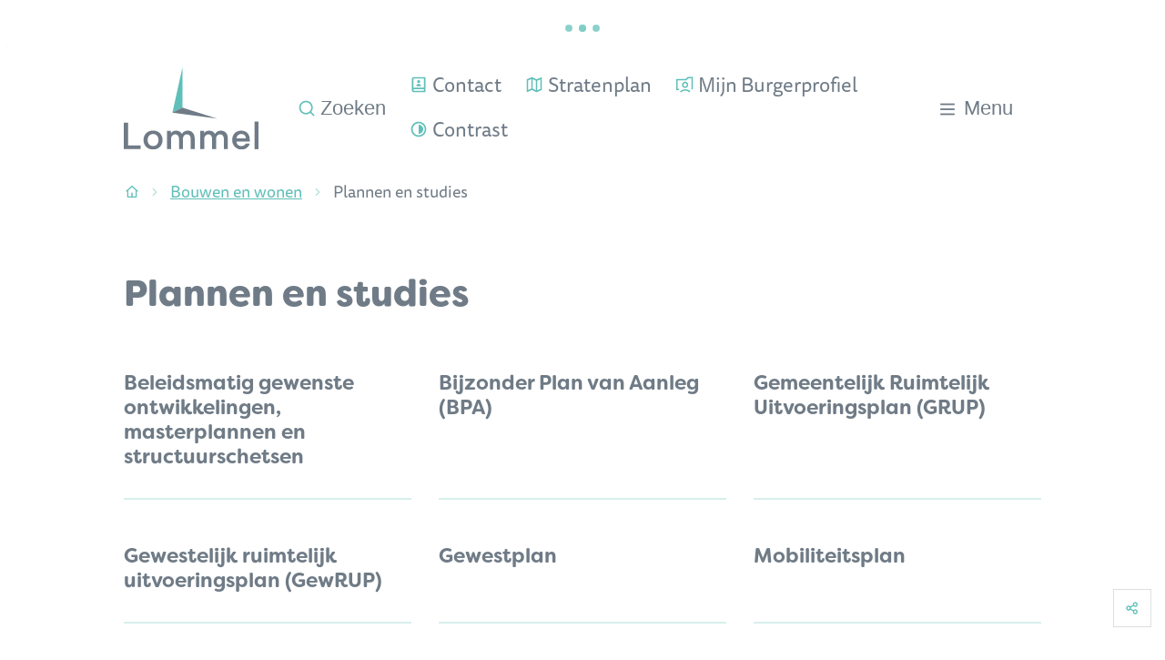

--- FILE ---
content_type: text/html; charset=utf-8
request_url: https://www.lommel.be/plannen-en-studies
body_size: 42378
content:
<!DOCTYPE html><html lang=nl-BE><head><meta charset=utf-8><meta name=HandheldFriendly content=True><meta name=MobileOptimized content=320><meta name=viewport content="width=device-width, initial-scale=1.0"><meta name=theme-color content=#5FBFB9><meta name=description content=""><meta property=og:description content=""><meta property=og:site_name content="Stad Lommel"><meta property=og:title content="Plannen en studies"><meta property=og:url content=https://www.lommel.be/plannen-en-studies><meta property=og:type content=website><meta name=image property=og:image content=https://www.lommel.be/global/images/lommel/lommelweb/skin/logo-og.png><meta property=og:image:url content=https://www.lommel.be/global/images/lommel/lommelweb/skin/logo-og.png><meta name=twitter:card content=summary><meta property=twitter:title content="Plannen en studies"><meta property=twitter:description content=""><meta name=generator content="Icordis CMS by LCP nv (https://www.lcp.be)"><title>Plannen en studies - Stad Lommel</title><link rel=preconnect href=https://fonts.icordis.be><link rel=icon type=image/png href=/global/images/lommel/lommelweb/skin/favicon-96x96.png><link rel=icon type=image/svg+xml href=/global/images/lommel/lommelweb/skin/favicon.svg><link rel="shortcut icon" href=/global/images/lommel/lommelweb/skin/favicon.ico><link rel=apple-touch-icon sizes=180x180 href=/global/images/lommel/lommelweb/skin/apple-touch-icon.png><link type=application/rss+xml rel=alternate title="Nieuws RSS" href=/rss/nieuws.rss><link type=application/rss+xml rel=alternate title="Activiteiten RSS" href=/rss/activiteiten.rss><link rel=canonical href=https://www.lommel.be/plannen-en-studies><link rel=manifest href=/site.webmanifest><link rel="stylesheet preload prefetch" as=style href=https://fonts.icordis.be/fonts/ff-tisa-sans-web-pro-700-normal-700-italic-400-italic-400-normal_filson-soft-700-normal-700-italic-800-normal-800-italic.css type=text/css media=screen crossorigin><link rel="stylesheet preload" as=style id=skin-stylesheet type=text/css media=screen href=/css/dist/skin-lommelweb.css data-sw=/css/dist/skin-lommelweb-contrast.css data-css=contrastskin><link rel=stylesheet href=/global/css/layout/core/print.css media=print><link rel="stylesheet preload" as=style href=/style-dynamic.css media=screen><link rel=stylesheet href=/css/layout/modules/content-blocks.css media=screen><link rel=stylesheet href=/global/css/layout/modules/burgerprofiel.css media=screen><script src=https://prod.widgets.burgerprofiel.vlaanderen.be/api/v1/node_modules/@govflanders/vl-widget-polyfill/dist/index.js></script><script src=https://prod.widgets.burgerprofiel.vlaanderen.be/api/v1/node_modules/@govflanders/vl-widget-client/dist/index.js></script><script src=https://prod.widgets.burgerprofiel.vlaanderen.be/api/v1/node_modules/@govflanders/vl-widget-client/dist/index.js></script><template id=burgerprofiel-settings-template>{ "apiURl": "https://prod.widgets.burgerprofiel.vlaanderen.be/api/v1/widget/744a6c16-09f3-4a40-bfa2-d92f3b0e5744", "profileLinkSelector": "#my-profile-link2", "isAuthenticated": false, "integratedLogin": false, "isLoggedInWithACM": false }</template><script src=/global/js/burgerprofiel.js></script></head><body id=body class=portal-0 data-menu=hamburger data-readspeaker=false><div class=widget-vlw-placeholder id=global-header-placeholder aria-hidden=true><div class=lcp-loader><svg viewBox="0 0 120 30" xmlns=http://www.w3.org/2000/svg style=fill:var(--color-primary,#000)><circle cx=15 cy=15 r=15><animate attributeName=r from=15 to=15 begin=0s dur=0.8s values=15;9;15 calcMode=linear repeatCount=indefinite /><animate attributeName=fill-opacity from=1 to=1 begin=0s dur=0.8s values=1;.5;1 calcMode=linear repeatCount=indefinite /></circle><circle cx=60 cy=15 r=9 fill-opacity=0.3><animate attributeName=r from=9 to=9 begin=0s dur=0.8s values=9;15;9 calcMode=linear repeatCount=indefinite /><animate attributeName=fill-opacity from=0.5 to=0.5 begin=0s dur=0.8s values=.5;1;.5 calcMode=linear repeatCount=indefinite /></circle><circle cx=105 cy=15 r=15><animate attributeName=r from=15 to=15 begin=0s dur=0.8s values=15;9;15 calcMode=linear repeatCount=indefinite /><animate attributeName=fill-opacity from=1 to=1 begin=0s dur=0.8s values=1;.5;1 calcMode=linear repeatCount=indefinite /></circle></svg></div></div><div id=skip-content class=skip><div class=container-fluid><a href=#content-main data-scrollto=skip rel=nofollow> <span>Naar inhoud</span> </a></div></div><noscript><div class=alertbox-warning>Javascript is niet ingeschakeld. We hebben gedetecteerd dat javascript is uitgeschakeld in deze browser. Schakel javascript in of schakel over naar een ondersteunde browser om door te gaan.</div></noscript><header class="header has-hamburger"><div class="header-main header__main" data-menu-position=under><div class=container-fluid><div class=header__container-wrapper><div class="header-brand header__brand"><a href="/" class=brand data-tooltip="Terug naar startpagina"> <span class="brand-txt brand__txt">Stad Lommel</span> <img src=/global/images/lommel/lommelweb/skin/logo.svg alt="" class="logo-img brand__logo"> </a></div><div class="header-right header__right"><div class=header__right-wrapper><div class="header-search header__search" data-scrolltop-suggestionsearch=False><div class=search__overlay data-toggle=offsearch_close></div><div id=search class="search search-main" role=search><div class=search-main-txt aria-hidden=true><h2>Hoe kunnen wij je helpen?</h2></div><form action=/zoeken method=GET name=searchForm id=lcp-search-form class=search__form><div class="input-group search__group"><label for=lcp-searchbox-keyword><span class=sr-only>Zoeken</span></label> <svg class="search__icon search__icon-front" aria-hidden=true data-icon=search><use href=/global/icons/global-line.svg#search style="fill:var(--icon-color-primary,var(--icon-color));transition:fill var(--transition-duration-base) var(--transition-timing-function)"></use></svg> <input type=text name=q class="form-control txt search__input" id=lcp-searchbox-keyword data-tooltip=Zoeken autocomplete=off data-toggle-placeholder=1 placeholder=Zoeken data-placeholder-mobile=Zoeken data-speak-text="Begin nu te spreken" data-listening-text=Luisteren... data-error="Gelieve je microfoon aan te sluiten en je microfoon rechten toe te laten."><div aria-hidden=true class="loading search__loading"><svg class=loading__icon aria-hidden=true data-icon=icon-search-loading><use href=/images/search-loading.svg#icon-search-loading style="fill:var(--icon-color-primary,var(--icon-color));transition:fill var(--transition-duration-base) var(--transition-timing-function)"></use></svg></div><span class="input-group__btn search__input-group"> <button type=submit class="search__btn search__btn--submit" id=lcp-searchbox-btn data-tooltip=Zoeken> <span>Zoeken</span> </button> </span></div></form><div id=lcp-suggestion-search class="search-suggestion hide invisibility" aria-live=polite></div></div><button data-toggle=offsearch_close class="btn-toggle-close search-toggle-close" type=button aria-expanded=false data-tooltip=Sluiten> <span class=toggle__txt>Sluiten</span> </button></div><button data-toggle=offsearch_open data-dismiss=modal class=btn-toggle-search type=button aria-expanded=false> <svg class=header__top-icon aria-hidden=true data-icon=search><use href=/global/icons/global-line.svg#search style="fill:var(--icon-color-primary,var(--icon-color));transition:fill var(--transition-duration-base) var(--transition-timing-function)"></use></svg> <span class=header__top-txt>Zoeken</span> </button><div class=header__meta><div class="meta meta__wrapper"><div class=meta__container-wrapper><ul class=nav-meta data-dropdown=meta><li class="nav__item meta__item" data-id=1><a href=/contact class="nav__link meta__link"> <svg class=meta__icon-btn aria-hidden=true data-icon=contacts-book-2><use href=/global/icons/global-line.svg#contacts-book-2 style="fill:var(--icon-color-primary,var(--icon-color));transition:fill var(--transition-duration-base) var(--transition-timing-function)"></use></svg> <span class=meta__link>Contact</span> </a></li><li class="nav__item meta__item" data-id=2><a href=/stratenplan class="nav__link meta__link"> <svg class=meta__icon-btn aria-hidden=true data-icon=map-2><use href=/global/icons/global-line.svg#map-2 style="fill:var(--icon-color-primary,var(--icon-color));transition:fill var(--transition-duration-base) var(--transition-timing-function)"></use></svg> <span class=meta__link>Stratenplan</span> </a></li><li class="nav__item meta__item" data-id=9><a href="https://www.burgerprofiel.be/?widget=744a6c16-09f3-4a40-bfa2-d92f3b0e5744" class="nav__link meta__link" target=_blank rel=noopener> <svg class=meta__icon-btn aria-hidden=true data-icon=mijnburgerprofiel><use href=/global/icons/global-township.svg#mijnburgerprofiel style="fill:var(--icon-color-primary,var(--icon-color));transition:fill var(--transition-duration-base) var(--transition-timing-function)"></use></svg> <span class=meta__link>Mijn Burgerprofiel</span> </a></li><li class="nav__item meta__item my-profile-contrast"><button data-id=btn-toggle-contrast type=button class="nav__link meta__link btn-toggle-contrast icon-contrast"> <svg class="nav__icon meta__icon" aria-hidden=true data-icon=contrast><use href=/global/icons/global-line.svg#contrast style="fill:var(--icon-color-primary,var(--icon-color));transition:fill var(--transition-duration-base) var(--transition-timing-function)"></use></svg> <span>Contrast</span> </button></li></ul></div></div></div></div><div class=header__toggle-menu><button data-toggle=offcanvas data-dismiss=modal class=btn-toggle-menu type=button aria-expanded=false> <svg viewBox="0 0 100 100" aria-hidden=true class=toggle__icon><path class="line line-1" d="M 20,29.000046 H 80.000231 C 80.000231,29.000046 94.498839,28.817352 94.532987,66.711331 94.543142,77.980673 90.966081,81.670246 85.259173,81.668997 79.552261,81.667751 75.000211,74.999942 75.000211,74.999942 L 25.000021,25.000058" /><path class="line line-2" d="M 20,50 H 80" /><path class="line line-3" d="M 20,70.999954 H 80.000231 C 80.000231,70.999954 94.498839,71.182648 94.532987,33.288669 94.543142,22.019327 90.966081,18.329754 85.259173,18.331003 79.552261,18.332249 75.000211,25.000058 75.000211,25.000058 L 25.000021,74.999942" /></svg> <span class=toggle__txt>Menu</span> </button></div></div></div></div></div><div class=header__nav data-type-menu=True><div class="overlay overlay__navigation header-nav-overlay" data-toggle=offcanvas aria-hidden=true></div><nav class="navigation-main is-desktop has-hamburger"><div class="navigation__container-wrapper container"><div class=navigation__header><span class=navigation__title aria-hidden=true><span>Menu</span></span> <button class="toggle btn-toggle-close navigation__btn--close" data-tooltip="Menu sluiten" data-toggle=offcanvas> <svg viewBox="0 0 100 100" aria-hidden=true class=toggle__icon><path class="line line-1" d="M 20,29.000046 H 80.000231 C 80.000231,29.000046 94.498839,28.817352 94.532987,66.711331 94.543142,77.980673 90.966081,81.670246 85.259173,81.668997 79.552261,81.667751 75.000211,74.999942 75.000211,74.999942 L 25.000021,25.000058" /><path class="line line-2" d="M 20,50 H 80" /><path class="line line-3" d="M 20,70.999954 H 80.000231 C 80.000231,70.999954 94.498839,71.182648 94.532987,33.288669 94.543142,22.019327 90.966081,18.329754 85.259173,18.331003 79.552261,18.332249 75.000211,25.000058 75.000211,25.000058 L 25.000021,74.999942" /></svg> <span class=toggle__txt>Menu sluiten</span> </button></div><div class=nav__container-wrapper><ul class=nav-main><li class="nav__item nav1 list"><a class=nav__link href=/afval-en-milieu aria-expanded=false> <span class=nav__title><span>Afval en milieu</span></span> </a><div class=list__menu><ul class=list-overview><li class="list__item list__item"><svg class=list__icon aria-hidden=true data-icon=list-circle><use href=/global/icons/global-line.svg#list-circle style="fill:var(--icon-color-primary,var(--icon-color));transition:fill var(--transition-duration-base) var(--transition-timing-function)"></use></svg> <a class="list__link list__link" href=/afval> <span class=list__title> <span>Afval</span></span> </a></li><li class="list__item list__item"><svg class=list__icon aria-hidden=true data-icon=list-circle><use href=/global/icons/global-line.svg#list-circle style="fill:var(--icon-color-primary,var(--icon-color));transition:fill var(--transition-duration-base) var(--transition-timing-function)"></use></svg> <a class="list__link list__link" href=/dieren> <span class=list__title> <span>Dieren</span></span> </a></li><li class="list__item list__item"><svg class=list__icon aria-hidden=true data-icon=list-circle><use href=/global/icons/global-line.svg#list-circle style="fill:var(--icon-color-primary,var(--icon-color));transition:fill var(--transition-duration-base) var(--transition-timing-function)"></use></svg> <a class="list__link list__link" href=/duurzaamheid-en-klimaat> <span class=list__title> <span>Duurzaamheid en klimaat</span></span> </a></li></ul></div><div class=nav__more-link><a href=/afval-en-milieu class="list__btn-more nav__btn-more btn-link"> <span> Bekijk alles <span class=sr-only>Meer over Afval en milieu</span> </span> </a></div></li><li class="nav__item nav2 list"><a class=nav__link href=/bouwen-en-wonen aria-expanded=false> <span class=nav__title><span>Bouwen en wonen</span></span> </a><div class=list__menu><ul class=list-overview><li class="list__item list__item"><svg class=list__icon aria-hidden=true data-icon=list-circle><use href=/global/icons/global-line.svg#list-circle style="fill:var(--icon-color-primary,var(--icon-color));transition:fill var(--transition-duration-base) var(--transition-timing-function)"></use></svg> <a class="list__link list__link" href=/ver-bouwen> <span class=list__title> <span>(Ver)bouwen</span></span> </a></li><li class="list__item list__item"><svg class=list__icon aria-hidden=true data-icon=list-circle><use href=/global/icons/global-line.svg#list-circle style="fill:var(--icon-color-primary,var(--icon-color));transition:fill var(--transition-duration-base) var(--transition-timing-function)"></use></svg> <a class="list__link list__link" href=/ver-huren> <span class=list__title> <span>(Ver)huren</span></span> </a></li><li class="list__item list__item"><svg class=list__icon aria-hidden=true data-icon=list-circle><use href=/global/icons/global-line.svg#list-circle style="fill:var(--icon-color-primary,var(--icon-color));transition:fill var(--transition-duration-base) var(--transition-timing-function)"></use></svg> <a class="list__link list__link" href=/premies-en-subsidies-bouwen-en-wonen> <span class=list__title> <span>Premies en subsidies</span></span> </a></li></ul></div><div class=nav__more-link><a href=/bouwen-en-wonen class="list__btn-more nav__btn-more btn-link"> <span> Bekijk alles <span class=sr-only>Meer over Bouwen en wonen</span> </span> </a></div></li><li class="nav__item nav3 list"><a class=nav__link href=/leven aria-expanded=false> <span class=nav__title><span>Leven</span></span> </a><div class=list__menu><ul class=list-overview><li class="list__item list__item"><svg class=list__icon aria-hidden=true data-icon=list-circle><use href=/global/icons/global-line.svg#list-circle style="fill:var(--icon-color-primary,var(--icon-color));transition:fill var(--transition-duration-base) var(--transition-timing-function)"></use></svg> <a class="list__link list__link" href=/geboorte-en-adoptie> <span class=list__title> <span>Geboorte en adoptie</span></span> </a></li><li class="list__item list__item"><svg class=list__icon aria-hidden=true data-icon=list-circle><use href=/global/icons/global-line.svg#list-circle style="fill:var(--icon-color-primary,var(--icon-color));transition:fill var(--transition-duration-base) var(--transition-timing-function)"></use></svg> <a class="list__link list__link" href=/identiteit> <span class=list__title> <span>Identiteit</span></span> </a></li><li class="list__item list__item"><svg class=list__icon aria-hidden=true data-icon=list-circle><use href=/global/icons/global-line.svg#list-circle style="fill:var(--icon-color-primary,var(--icon-color));transition:fill var(--transition-duration-base) var(--transition-timing-function)"></use></svg> <a class="list__link list__link" href=/rijbewijzen> <span class=list__title> <span>Rijbewijzen</span></span> </a></li></ul></div><div class=nav__more-link><a href=/leven class="list__btn-more nav__btn-more btn-link"> <span> Bekijk alles <span class=sr-only>Meer over Leven</span> </span> </a></div></li><li class="nav__item nav4 list"><a class=nav__link href=/kinderopvang-en-onderwijs aria-expanded=false> <span class=nav__title><span>Kinderopvang en onderwijs</span></span> </a><div class=list__menu><ul class=list-overview><li class="list__item list__item"><svg class=list__icon aria-hidden=true data-icon=list-circle><use href=/global/icons/global-line.svg#list-circle style="fill:var(--icon-color-primary,var(--icon-color));transition:fill var(--transition-duration-base) var(--transition-timing-function)"></use></svg> <a class="list__link list__link" href=/kinderclub> <span class=list__title> <span>Kinderclub (2,5 tot 12 jaar)</span></span> </a></li><li class="list__item list__item"><svg class=list__icon aria-hidden=true data-icon=list-circle><use href=/global/icons/global-line.svg#list-circle style="fill:var(--icon-color-primary,var(--icon-color));transition:fill var(--transition-duration-base) var(--transition-timing-function)"></use></svg> <a class="list__link list__link" href=/kinderopvang-0-tot-3-jaar> <span class=list__title> <span>Kinderopvang (0 tot 3 jaar)</span></span> </a></li><li class="list__item list__item"><svg class=list__icon aria-hidden=true data-icon=list-circle><use href=/global/icons/global-line.svg#list-circle style="fill:var(--icon-color-primary,var(--icon-color));transition:fill var(--transition-duration-base) var(--transition-timing-function)"></use></svg> <a class="list__link list__link" href=/lommelse-scholen> <span class=list__title> <span>Lommelse scholen</span></span> </a></li></ul></div><div class=nav__more-link><a href=/kinderopvang-en-onderwijs class="list__btn-more nav__btn-more btn-link"> <span> Bekijk alles <span class=sr-only>Meer over Kinderopvang en onderwijs</span> </span> </a></div></li><li class="nav__item nav5 list"><a class=nav__link href=/ondernemen-en-werken aria-expanded=false> <span class=nav__title><span>Ondernemen en werken</span></span> </a><div class=list__menu><ul class=list-overview><li class="list__item list__item"><svg class=list__icon aria-hidden=true data-icon=list-circle><use href=/global/icons/global-line.svg#list-circle style="fill:var(--icon-color-primary,var(--icon-color));transition:fill var(--transition-duration-base) var(--transition-timing-function)"></use></svg> <a class="list__link list__link" href=/horeca> <span class=list__title> <span>Horeca</span></span> </a></li><li class="list__item list__item"><svg class=list__icon aria-hidden=true data-icon=list-circle><use href=/global/icons/global-line.svg#list-circle style="fill:var(--icon-color-primary,var(--icon-color));transition:fill var(--transition-duration-base) var(--transition-timing-function)"></use></svg> <a class="list__link list__link" href=/werken-bij-stad-lommel> <span class=list__title> <span>Werken bij Stad Lommel</span></span> </a></li><li class="list__item list__item"><svg class=list__icon aria-hidden=true data-icon=list-circle><use href=/global/icons/global-line.svg#list-circle style="fill:var(--icon-color-primary,var(--icon-color));transition:fill var(--transition-duration-base) var(--transition-timing-function)"></use></svg> <a class="list__link list__link" href=/ondernemen> <span class=list__title> <span>Ondernemen</span></span> </a></li></ul></div><div class=nav__more-link><a href=/ondernemen-en-werken class="list__btn-more nav__btn-more btn-link"> <span> Bekijk alles <span class=sr-only>Meer over Ondernemen en werken</span> </span> </a></div></li><li class="nav__item nav6 list"><a class=nav__link href=/stad-en-bestuur aria-expanded=false> <span class=nav__title><span>Stad en bestuur</span></span> </a><div class=list__menu><ul class=list-overview><li class="list__item list__item"><svg class=list__icon aria-hidden=true data-icon=list-circle><use href=/global/icons/global-line.svg#list-circle style="fill:var(--icon-color-primary,var(--icon-color));transition:fill var(--transition-duration-base) var(--transition-timing-function)"></use></svg> <a class="list__link list__link" href=/bestuur> <span class=list__title> <span>Bestuur</span></span> </a></li><li class="list__item list__item"><svg class=list__icon aria-hidden=true data-icon=list-circle><use href=/global/icons/global-line.svg#list-circle style="fill:var(--icon-color-primary,var(--icon-color));transition:fill var(--transition-duration-base) var(--transition-timing-function)"></use></svg> <a class="list__link list__link" href=/contact-met-diensten> <span class=list__title> <span>Contact met de diensten</span></span> </a></li><li class="list__item list__item"><svg class=list__icon aria-hidden=true data-icon=list-circle><use href=/global/icons/global-line.svg#list-circle style="fill:var(--icon-color-primary,var(--icon-color));transition:fill var(--transition-duration-base) var(--transition-timing-function)"></use></svg> <a class="list__link list__link" href=/blijf-op-de-hoogte> <span class=list__title> <span>Blijf op de hoogte</span></span> </a></li></ul></div><div class=nav__more-link><a href=/stad-en-bestuur class="list__btn-more nav__btn-more btn-link"> <span> Bekijk alles <span class=sr-only>Meer over Stad en bestuur</span> </span> </a></div></li><li class="nav__item nav7 list"><a class=nav__link href=/vrije-tijd-en-toerisme aria-expanded=false> <span class=nav__title><span>Vrije tijd en toerisme</span></span> </a><div class=list__menu><ul class=list-overview><li class="list__item list__item"><svg class=list__icon aria-hidden=true data-icon=list-circle><use href=/global/icons/global-line.svg#list-circle style="fill:var(--icon-color-primary,var(--icon-color));transition:fill var(--transition-duration-base) var(--transition-timing-function)"></use></svg> <a class="list__link list__link" href=/organiseren> <span class=list__title> <span>Organiseren</span></span> </a></li><li class="list__item list__item"><svg class=list__icon aria-hidden=true data-icon=list-circle><use href=/global/icons/global-line.svg#list-circle style="fill:var(--icon-color-primary,var(--icon-color));transition:fill var(--transition-duration-base) var(--transition-timing-function)"></use></svg> <a class="list__link list__link" href=/rapopstap> <span class=list__title> <span>Rap op Stap</span></span> </a></li><li class="list__item list__item"><svg class=list__icon aria-hidden=true data-icon=list-circle><use href=/global/icons/global-line.svg#list-circle style="fill:var(--icon-color-primary,var(--icon-color));transition:fill var(--transition-duration-base) var(--transition-timing-function)"></use></svg> <a class="list__link list__link" href=/vrijetijdsinfrastructuur> <span class=list__title> <span>Vrijetijdsinfrastructuur</span></span> </a></li></ul></div><div class=nav__more-link><a href=/vrije-tijd-en-toerisme class="list__btn-more nav__btn-more btn-link"> <span> Bekijk alles <span class=sr-only>Meer over Vrije tijd en toerisme</span> </span> </a></div></li><li class="nav__item nav8 list"><a class=nav__link href=/wegenwerken-en-verkeer aria-expanded=false> <span class=nav__title><span>Wegenwerken en verkeer</span></span> </a><div class=list__menu><ul class=list-overview><li class="list__item list__item"><svg class=list__icon aria-hidden=true data-icon=list-circle><use href=/global/icons/global-line.svg#list-circle style="fill:var(--icon-color-primary,var(--icon-color));transition:fill var(--transition-duration-base) var(--transition-timing-function)"></use></svg> <a class="list__link list__link" href=/lommel-fietsstad> <span class=list__title> <span>Lommel fietsstad</span></span> </a></li><li class="list__item list__item"><svg class=list__icon aria-hidden=true data-icon=list-circle><use href=/global/icons/global-line.svg#list-circle style="fill:var(--icon-color-primary,var(--icon-color));transition:fill var(--transition-duration-base) var(--transition-timing-function)"></use></svg> <a class="list__link list__link" href=/openbaar-vervoer> <span class=list__title> <span>Openbaar vervoer</span></span> </a></li><li class="list__item list__item"><svg class=list__icon aria-hidden=true data-icon=list-circle><use href=/global/icons/global-line.svg#list-circle style="fill:var(--icon-color-primary,var(--icon-color));transition:fill var(--transition-duration-base) var(--transition-timing-function)"></use></svg> <a class="list__link list__link" href=/parkeren-> <span class=list__title> <span>Parkeren</span></span> </a></li></ul></div><div class=nav__more-link><a href=/wegenwerken-en-verkeer class="list__btn-more nav__btn-more btn-link"> <span> Bekijk alles <span class=sr-only>Meer over Wegenwerken en verkeer</span> </span> </a></div></li><li class="nav__item nav9 list"><a class=nav__link href=/welzijn-en-zorg aria-expanded=false> <span class=nav__title><span>Welzijn en zorg</span></span> </a><div class=list__menu><ul class=list-overview><li class="list__item list__item"><svg class=list__icon aria-hidden=true data-icon=list-circle><use href=/global/icons/global-line.svg#list-circle style="fill:var(--icon-color-primary,var(--icon-color));transition:fill var(--transition-duration-base) var(--transition-timing-function)"></use></svg> <a class="list__link list__link" href=/financiele-steun> <span class=list__title> <span>Financi&#xEB;le steun</span></span> </a></li><li class="list__item list__item"><svg class=list__icon aria-hidden=true data-icon=list-circle><use href=/global/icons/global-line.svg#list-circle style="fill:var(--icon-color-primary,var(--icon-color));transition:fill var(--transition-duration-base) var(--transition-timing-function)"></use></svg> <a class="list__link list__link" href=/huiselijkgeweld> <span class=list__title> <span>Hulp bij familiaal geweld</span></span> </a></li><li class="list__item list__item"><svg class=list__icon aria-hidden=true data-icon=list-circle><use href=/global/icons/global-line.svg#list-circle style="fill:var(--icon-color-primary,var(--icon-color));transition:fill var(--transition-duration-base) var(--transition-timing-function)"></use></svg> <a class="list__link list__link" href=/mijn-wijk> <span class=list__title> <span>Mijn wijk</span></span> </a></li></ul></div><div class=nav__more-link><a href=/welzijn-en-zorg class="list__btn-more nav__btn-more btn-link"> <span> Bekijk alles <span class=sr-only>Meer over Welzijn en zorg</span> </span> </a></div></li></ul></div></div></nav> <button data-toggle=offcanvas class="toggle btn-toggle-close navigation__btn--close" type=button aria-expanded=false> <svg viewBox="0 0 100 100" aria-hidden=true class=toggle__icon><path class="line line-1" d="M 20,29.000046 H 80.000231 C 80.000231,29.000046 94.498839,28.817352 94.532987,66.711331 94.543142,77.980673 90.966081,81.670246 85.259173,81.668997 79.552261,81.667751 75.000211,74.999942 75.000211,74.999942 L 25.000021,25.000058" /><path class="line line-2" d="M 20,50 H 80" /><path class="line line-3" d="M 20,70.999954 H 80.000231 C 80.000231,70.999954 94.498839,71.182648 94.532987,33.288669 94.543142,22.019327 90.966081,18.329754 85.259173,18.331003 79.552261,18.332249 75.000211,25.000058 75.000211,25.000058 L 25.000021,74.999942" /></svg> <span class=toggle-txt>Menu sluiten</span> </button></div></header><main id=wrapper class=main><div class="visible-print sr_skip"><img alt="" src=/global/images/lommel/lommelweb/skin/logo.png></div><nav aria-label="Je bent hier" class="breadcrumb breadcrumb-main sr_skip"><div class=breadcrumb__wrapper><div class="breadcrumb__container-wrapper fade__navs"><button data-scroll=scroll-left data-tooltip="scroll naar links" aria-hidden=true class="btn-scroll next hidden"> <svg class=scroll__icon aria-hidden=true data-icon=arrow-right-s><use href=/global/icons/global-line.svg#arrow-right-s style="fill:var(--icon-color-primary,var(--icon-color));transition:fill var(--transition-duration-base) var(--transition-timing-function)"></use></svg> <span class="sr_skip sr-only">scroll naar links</span> </button> <button data-scroll=scroll-right data-tooltip="scroll naar rechts" aria-hidden=true class="btn-scroll prev hidden"> <svg class=scroll__icon aria-hidden=true data-icon=arrow-left-s><use href=/global/icons/global-line.svg#arrow-left-s style="fill:var(--icon-color-primary,var(--icon-color));transition:fill var(--transition-duration-base) var(--transition-timing-function)"></use></svg> <span class="sr_skip sr-only">scroll naar rechts</span> </button><ol class="nav-breadcrumb sr_skip" itemscope itemtype=http://schema.org/BreadcrumbList data-scroller=fade__navs><li class="nav__item breadcrumb__item breadcrumb__item--home" itemprop=itemListElement itemscope itemtype=http://schema.org/ListItem><a itemprop=item href="/" class="nav__link breadcrumb__link"> <svg class="nav__icon breadcrumb__icon" aria-hidden=true data-icon=home-4><use href=/global/icons/global-line.svg#home-4 style="fill:var(--icon-color-primary,var(--icon-color));transition:fill var(--transition-duration-base) var(--transition-timing-function)"></use></svg> <span itemprop=name>Startpagina</span><meta itemprop=position content=1></a> <svg class="nav__icon breadcrumb__icon" aria-hidden=true data-icon=arrow-right-s><use href=/global/icons/global-line.svg#arrow-right-s style="fill:var(--icon-color-primary,var(--icon-color));transition:fill var(--transition-duration-base) var(--transition-timing-function)"></use></svg></li><li class="nav__item breadcrumb__item" itemprop=itemListElement itemscope itemtype=http://schema.org/ListItem><a class="nav__link breadcrumb__link" href=https://www.lommel.be/bouwen-en-wonen itemprop=item> <span itemprop=name class=aCrumb>Bouwen en wonen</span><meta itemprop=position content=2></a> <svg class="nav__icon breadcrumb__icon" aria-hidden=true data-icon=arrow-right-s><use href=/global/icons/global-line.svg#arrow-right-s style="fill:var(--icon-color-primary,var(--icon-color));transition:fill var(--transition-duration-base) var(--transition-timing-function)"></use></svg></li><li class="nav__item breadcrumb__item active" itemprop=itemListElement itemscope itemtype=http://schema.org/ListItem><a class="nav__link breadcrumb__link" href=https://www.lommel.be/plannen-en-studies itemprop=item> <span class=aCrumb itemprop=name>Plannen en studies</span><meta itemprop=position content=3></a></li></ol></div></div></nav><div class=header__media-controller></div><div class=heading__wrapper><div class=container><h1 class=page-heading><span>Plannen en studies</span></h1></div></div><div id=content-main class=page-inner><div class=main__container><section class=theme-detail><div class=container-wrapper><div class="page-container page-full"><div class=page-content><section class=theme__no-media><h2 class="heading sr-only"><span>Thema&#x27;s</span></h2><ul data-type=list class="list-themes items-11 has-flex"><li class=theme__item data-id=14 data-type=th><a class=theme__link href=/beleidsmatig-gewenste-ontwikkelingen-masterplannen-en-structuurschetsen> <span>Beleidsmatig gewenste ontwikkelingen, masterplannen en structuurschetsen</span><div class=partial__short><p></p></div></a></li><li class=theme__item data-id=17 data-type=th><a class=theme__link href=/bpa> <span>Bijzonder Plan van Aanleg (BPA)</span><div class=partial__short><p></p></div></a></li><li class=theme__item data-id=29 data-type=th><a class=theme__link href=/grup> <span>Gemeentelijk Ruimtelijk Uitvoeringsplan (GRUP)</span><div class=partial__short><p></p></div></a></li><li class=theme__item data-id=30 data-type=th><a class=theme__link href=/gewrup> <span>Gewestelijk ruimtelijk uitvoeringsplan (GewRUP)</span><div class=partial__short><p></p></div></a></li><li class=theme__item data-id=134 data-type=p><a class=theme__link href=/gewestplan> <span>Gewestplan</span><div class=partial__short><p></p></div></a></li><li class=theme__item data-id=270 data-type=p><a class=theme__link href=/mobiliteitsplan> <span>Mobiliteitsplan</span><div class=partial__short><p></p></div></a></li><li class=theme__item data-id=140 data-type=p><a class=theme__link href=/planologisch-attest> <span>Planologisch attest</span><div class=partial__short><p></p></div></a></li><li class=theme__item data-id=139 data-type=p><a class=theme__link href=/prup> <span>Provinciaal ruimtelijk uitvoeringsplan (PRUP)</span><div class=partial__short><p></p></div></a></li><li class=theme__item data-id=72 data-type=th><a class=theme__link href=/richtlijnen-voor-plannen> <span>Richtlijnen voor plannen</span><div class=partial__short><p></p></div></a></li><li class=theme__item data-id=74 data-type=th><a class=theme__link href=/ruimtelijke-structuurplannen> <span>Ruimtelijke structuurplannen</span><div class=partial__short><p></p></div></a></li><li class=theme__item data-id=82 data-type=th><a class=theme__link href=/strategisch-commercieel-plan> <span>Strategisch commercieel plan</span><div class=partial__short><p></p></div></a></li></ul></section></div></div></div></section></div></div></main><footer id=lcp-footer class=footer><div class=container-fluid><div class=footer-top><div class=container><div class=footer-top__flex><div class="footer-top__item footer-top__socials"><ul class=list-social><li class="list__item social__item"><a href=https://www.hoplr.com/gemeente/lommel target=_blank data-tooltip=Hoplr class="list__link social__link social__link-hoplr" rel="noopener noreferrer"> <svg class=social__icon aria-hidden=true data-icon=hoplr-fill><use href=/global/icons/global-socials.svg#hoplr-fill style="fill:var(--icon-color-hoplr,var(--icon-color));transition:fill var(--transition-duration-base) var(--transition-timing-function)"></use></svg> <span>Hoplr <span></span></span> </a></li><li class="list__item social__item"><a href="https://www.facebook.com/stadlommel/" target=_blank data-tooltip=Facebook class="list__link social__link social__link-facebook" rel="noopener noreferrer"> <svg class=social__icon aria-hidden=true data-icon=facebook-circle-fill><use href=/global/icons/global-socials.svg#facebook-circle-fill style="fill:var(--icon-color-facebook,var(--icon-color));transition:fill var(--transition-duration-base) var(--transition-timing-function)"></use></svg> <span>Facebook <span></span></span> </a></li><li class="list__item social__item"><a href="https://www.instagram.com/stadlommel/" target=_blank data-tooltip=Instagram class="list__link social__link social__link-instagram" rel="noopener noreferrer"> <svg class=social__icon aria-hidden=true data-icon=instagram-fill><use href=/global/icons/global-socials.svg#instagram-fill style="fill:var(--icon-color-instagram,var(--icon-color));transition:fill var(--transition-duration-base) var(--transition-timing-function)"></use></svg> <span>Instagram <span></span></span> </a></li><li class="list__item social__item"><a href="https://www.linkedin.com/company/stad-lommel/" target=_blank data-tooltip=LinkedIn class="list__link social__link social__link-linkedin" rel="noopener noreferrer"> <svg class=social__icon aria-hidden=true data-icon=linkedin-box-fill><use href=/global/icons/global-socials.svg#linkedin-box-fill style="fill:var(--icon-color-linkedin,var(--icon-color));transition:fill var(--transition-duration-base) var(--transition-timing-function)"></use></svg> <span>LinkedIn <span></span></span> </a></li><li class="list__item social__item"><a href=https://www.youtube.com/user/StadLommel target=_blank data-tooltip=YouTube class="list__link social__link social__link-youtube" rel="noopener noreferrer"> <svg class=social__icon aria-hidden=true data-icon=youtube-fill><use href=/global/icons/global-socials.svg#youtube-fill style="fill:var(--icon-color-youtube,var(--icon-color));transition:fill var(--transition-duration-base) var(--transition-timing-function)"></use></svg> <span>YouTube <span></span></span> </a></li></ul></div><div class="footer-top__item footer-top__feedback"><div class=footer-navigation><ul class="list-inline footer-navigation__list"><li class="footer-navigation__item link-hover" data-id=7><a href=/stratenplan class="btn-footer-navigation footer-navigation__link"> <svg class=footer-navigation__icon aria-hidden=true data-icon=map-2><use href=/global/icons/global-line.svg#map-2 style="fill:var(--icon-color-primary,var(--icon-color));transition:fill var(--transition-duration-base) var(--transition-timing-function)"></use></svg> <span class=footer-navigation__title><span>Stratenplan</span></span> </a></li><li class="nav__item meta__item my-profile-contrast"><button data-id=btn-toggle-contrast type=button class="btn-footer-navigation icon-contrast btn-toggle-contrast"> <svg class="nav__icon meta__icon" aria-hidden=true data-icon=contrast><use href=/global/icons/global-line.svg#contrast style="fill:var(--icon-color-primary,var(--icon-color));transition:fill var(--transition-duration-base) var(--transition-timing-function)"></use></svg> <span>Contrast</span> </button></li></ul></div></div><div class="footer-top__item footer-top__contact"><div class="list-inline footer-contact notranslate"><dl class="contact__info list-inline footer-contact__info" translate=no><dt class=lbl-phone><span>Tel.</span></dt><dd class="dd txt-phone has-icon"><svg class=dd__icon aria-hidden=true data-icon=phone><use href=/global/icons/global-line.svg#phone style="fill:var(--icon-color-primary,var(--icon-color));transition:fill var(--transition-duration-base) var(--transition-timing-function)"></use></svg><div class=dd__info><span data-label=Tel.><a rel="noopener noreferrer" href=tel:011399799 class=phone><span>011 399 799</span></a></span></div></dd><dt class=lbl-email><span>E-mail</span></dt><dd class="dd txt-email has-icon"><svg class=dd__icon aria-hidden=true data-icon=mail><use href=/global/icons/global-line.svg#mail style="fill:var(--icon-color-primary,var(--icon-color));transition:fill var(--transition-duration-base) var(--transition-timing-function)"></use></svg><div class=dd__info><span data-label=E-mail><a rel="noopener noreferrer" target=_blank href=mailto:%69%6e%66%6f%40%6c%6f%6d%6d%65%6c%2e%62%65 class=mail><span>&#105;&#110;&#102;&#111;<span>&#064;</span>&#108;&#111;&#109;&#109;&#101;&#108;&#046;&#098;&#101;</span></a></span></div></dd></dl><span class=footer-contact-link> <svg class=footer-contact-icon aria-hidden=true data-icon=contacts-book-2><use href=/global/icons/global-line.svg#contacts-book-2 style="fill:var(--icon-color-primary,var(--icon-color));transition:fill var(--transition-duration-base) var(--transition-timing-function)"></use></svg> <a href=/contact class=link-contact-detail> <span>Contact</span> </a> </span></div></div></div></div></div></div><div class="footer-bottom footer--main"><div class=container><div class=footer-bottom__flex><div class=footer-bottom__left><span class=footer-contact__title> <span class=copy-year> &copy; 2026&nbsp; </span><span>Stad Lommel</span> </span></div><div class=footer-bottom__mid><ul class="list-inline footer__list"><li class=footer__item data-id=4><a href=/proclaimer> <span>Proclaimer</span> </a></li><li class=footer__item data-id=8><a href=/privacy> <span>Privacyverklaring</span> </a></li><li class=footer__item data-id=5><a href=/cookies> <span>Cookies</span> </a></li><li class=footer__item data-id=6><a href=/toegankelijkheid> <span>Toegankelijkheid</span> </a></li></ul></div><div class=footer-bottom__lcp><a class=footer__link--lcp data-tooltip="web design, development en cms door LCP" rel="noopener noreferrer" target=_blank href="https://www.lcp.be/"> <svg class="footer__icon icon--lcp" aria-hidden=true data-icon=lcp><use href=/global/icons/global-township.svg#lcp style="fill:var(--icon-color-primary,var(--icon-color));transition:fill var(--transition-duration-base) var(--transition-timing-function)"></use></svg> <span>LCP nv 2026 &copy; </span> </a></div></div></div></div></footer><div class="toppos sr_skip"><div id=social-share class=social-share><button data-tooltip="Deel deze pagina" data-toggle=socialsharebtn class="btn-toggle-share icon-share2" type=button aria-expanded=false> <svg class="btn__icon social-share__btn" aria-hidden=true data-icon=share><use href=/global/icons/global-line.svg#share style="fill:var(--icon-color-primary,var(--icon-color));transition:fill var(--transition-duration-base) var(--transition-timing-function)"></use></svg> <span>Deel deze pagina</span> </button><div class="social-share__btns invisibility"><ul class="list-social social-share__list"><li class="list__item social__item" isplay-or-not=isplay-or-not><a rel="noopener noreferrer" data-tooltip="Deel deze pagina op Facebook" target=_blank href="http://www.facebook.com/sharer/sharer.php?u=https%3a%2f%2fwww.lommel.be%2fplannen-en-studies" class="list__link social__link"> <svg class="social__icon social__icon-facebook" aria-hidden=true data-icon=facebook-circle-fill><use href=/global/icons/global-socials.svg#facebook-circle-fill style="fill:var(--icon-color-facebook,var(--icon-color));transition:fill var(--transition-duration-base) var(--transition-timing-function)"></use></svg> <span>Facebook</span> </a></li><li class="list__item social__item"><a rel="noopener noreferrer" data-tooltip="Deel deze pagina op Twitter" target=_blank href="https://twitter.com/intent/tweet?original_referer=https%3a%2f%2fwww.lommel.be%2fplannen-en-studies&amp;text=Plannen+en+studies&amp;tw_p=tweetbutton&amp;url=https%3a%2f%2fwww.lommel.be%2fplannen-en-studies" class="list__link social__link"> <svg class="social__icon social__icon-twitter" aria-hidden=true data-icon=twitter-fill><use href=/global/icons/global-socials.svg#twitter-fill style="fill:var(--icon-color-twitter,var(--icon-color));transition:fill var(--transition-duration-base) var(--transition-timing-function)"></use></svg> <span>Twitter</span> </a></li><li class="list__item social__item"><a rel="noopener noreferrer" data-tooltip="Deel deze pagina op Linkedin" target=_blank href="http://www.linkedin.com/shareArticle?url=https%3a%2f%2fwww.lommel.be%2fplannen-en-studies" class="list__link social__link"> <svg class="social__icon social__icon-linkedin" aria-hidden=true data-icon=linkedin-box-fill><use href=/global/icons/global-socials.svg#linkedin-box-fill style="fill:var(--icon-color-linkedin,var(--icon-color));transition:fill var(--transition-duration-base) var(--transition-timing-function)"></use></svg> <span>Linkedin</span> </a></li><li class="list__item social__item"><a rel="noopener noreferrer" data-tooltip="Deel deze pagina op WhatsApp" target=_blank href="https://wa.me/?text=https%3a%2f%2fwww.lommel.be%2fplannen-en-studies" class="list__link social__link"> <svg class="social__icon social__icon-whatsapp" aria-hidden=true data-icon=whatsapp-fill><use href=/global/icons/global-socials.svg#whatsapp-fill style="fill:var(--icon-color-whatsapp,var(--icon-color));transition:fill var(--transition-duration-base) var(--transition-timing-function)"></use></svg> <span>WhatsApp</span> </a></li><li class="list__item social__item"><a rel="noopener noreferrer" data-tooltip="Deel deze pagina op E-mail" target=_blank href="mailto:?subject=Plannen en studies - Stad Lommel&amp;body=Hey,%0Ahttps%3a%2f%2fwww.lommel.be%2fplannen-en-studies" class="list__link social__link"> <svg class="social__icon social__icon-mail" aria-hidden=true data-icon=mail-fill><use href=/global/icons/global-socials.svg#mail-fill style="fill:var(--icon-color-primary,var(--icon-color));transition:fill var(--transition-duration-base) var(--transition-timing-function)"></use></svg> <span>E-mail</span> </a></li></ul></div></div></div><script src=/global/js/jquery-3.6.2.min.js></script><script src="/js/minified/site.min.js?v=Am3vQGTdIjz11ncrOomQyfXZDOqwKgi7ENN6s9Kly8k"></script><script async src="/js/minified/lazysize.min.js?v=IiNPl7D4xnh-yMwI6YW2HUuOl7aOxr0f-a7Qut8H6zQ"></script></body></html>

--- FILE ---
content_type: text/css
request_url: https://www.lommel.be/style-dynamic.css
body_size: 536
content:
:root {-webkit-locale: 'nl-BE';--brand-size-width:14.8rem;--brand-size-height:9.4rem;} 
* {
--color-primary-h: 176.25deg;
--color-primary-s: 42.857143%;
--color-primary-l: 56.078434%;
--color-primary-a: 100%;
--color-primary: hsla(var(--color-primary-h),var(--color-primary-s), var(--color-primary-l), var(--color-primary-a));
--color-secondary-h: 208.69566deg;
--color-secondary-s: 9.387755%;
--color-secondary-l: 48.039215%;
--color-secondary-a: 100%;
--color-secondary: hsla(var(--color-secondary-h),var(--color-secondary-s), var(--color-secondary-l), var(--color-secondary-a));
}



--- FILE ---
content_type: text/css
request_url: https://www.lommel.be/css/layout/modules/content-blocks.css
body_size: 11126
content:
.main__container>.contentblocks-main .has-media:not(:last-child){margin-bottom:var(--paragraph-margin-vertical,var(--paragraph-margin-vertical-bottom,1.8rem))}.contentblocks__item.link-hover .photo.image-loaded{overflow:hidden;position:relative}.contentblocks__item.link-hover .photo.image-loaded:after{--media-background-color:var(--link-color-hover);background-color:var(--media-background-color,var(--link-color-hover));--media-opacity:0.29;opacity:var(--media-opacity,.29);--media-opacity:0;bottom:var(--position-bottom,auto);content:"";height:var(--photo-size-square,var(--photo-size-height,100%));left:var(--position-left,50%);min-width:var(--photo-size-square,var(--photo-size-width,100%));position:var(--position,absolute);right:var(--position-right,auto);top:var(--position-top,50%);transform:translate(-50%,-50%);transition:all var(--transition-duration-base) var(--transition-timing-function);transition-property:opacity,background-color;width:var(--photo-size-square,var(--photo-size-width,100%));z-index:2}.contentblocks__item.link-hover .photo.image-loaded.embed-video:after{--media-background-color:var(--black);--media-opacity:0.6}.contentblocks__item.link-hover .photo.image-loaded.embed-video .media__icon{opacity:1}.contentblocks [target=_blank]:not(.btn-sorting):after{bottom:var(--icon-position-bottom,auto);content:"";display:var(--icon-display,inline-flex);flex-shrink:0;left:var(--icon-position-left,auto);position:var(--icon-position,relative);right:var(--icon-position-right,auto);top:var(--icon-position-top,auto);top:var(--icon-position-top,0)}.contentblocks__buttons{display:var(--display,flex);flex-direction:var(--flex-direction,column)}.contentblocks__buttons>:not(:last-child){margin-bottom:var(--margin-vertical,var(--margin-vertical-bottom,1.8rem))}.contentblocks__buttons-link{display:var(--display,flex);flex-direction:var(--flex-direction,column)}.contentblocks__buttons-link .contentblocks__btn{--icon-position-top:0.3rem;--icon-margin-horizontal:0.8rem}.contentblocks__buttons-link .contentblocks__btn:focus-visible svg,.contentblocks__buttons-link .contentblocks__btn:hover svg{--icon-color-primary:var(--color1-dark)}.contentblocks__item{box-shadow:0 1px 1px hsla(var(--gray-base-h),var(--gray-base-s),var(--gray-base-l),7%),0 2px 2px hsla(var(--gray-base-h),var(--gray-base-s),var(--gray-base-l),7%),0 4px 4px hsla(var(--gray-base-h),var(--gray-base-s),var(--gray-base-l),7%),0 6px 6px hsla(var(--gray-base-h),var(--gray-base-s),var(--gray-base-l),7%),0 8px 8px hsla(var(--gray-base-h),var(--gray-base-s),var(--gray-base-l),7%);flex-grow:var(--flex-grow,1);height:100%;position:relative}.contentblocks__item.link-hover:focus-visible .photo.image-loaded .thumb-photo,.contentblocks__item.link-hover:focus-visible .photo.image-loaded .thumb-video,.contentblocks__item.link-hover:focus-within .photo.image-loaded .thumb-photo,.contentblocks__item.link-hover:focus-within .photo.image-loaded .thumb-video,.contentblocks__item.link-hover:hover .photo.image-loaded .thumb-photo,.contentblocks__item.link-hover:hover .photo.image-loaded .thumb-video{transform:scale(1.07)}.contentblocks__item.link-hover:focus-visible .media__icon,.contentblocks__item.link-hover:focus-within .media__icon,.contentblocks__item.link-hover:hover .media__icon{opacity:1;--list-size-square:5.5rem}.contentblocks__item.link-hover:focus-visible .contentblocks__title,.contentblocks__item.link-hover:hover .contentblocks__title{text-decoration:var(--title-hover-text-decoration,underline)}.contentblocks__item.box-secondary{--box-background-color:var(--color1-lightest);--box-border-color:var(--color1-lightest)}.contentblocks__item.alert-info{--box-background-color:#cff4fc;--box-border-color:#b6f0fb;--box-text-color:#055261;--headings-color:#055261;--icon-color:#055261}.contentblocks__item.alert-info .contentblocks__btn{--btn-background-color:#055261;--btn-border-color:#055261;--btn-background-color-hover:var(--black);--btn-border-color-hover:var(--black)}.contentblocks__item.alert-warning{--box-background-color:#fff3cc;--box-border-color:#ffecb3;--box-text-color:#684f03;--headings-color:#684f03;--icon-color:#684f03}.contentblocks__item.alert-warning .contentblocks__btn{--btn-background-color:#684f03;--btn-border-color:#684f03;--btn-background-color-hover:var(--black);--btn-border-color-hover:var(--black)}.contentblocks__item.alert-danger{--box-background-color:#f8d8db;--box-border-color:#f5c2c7;--box-text-color:#832028;--headings-color:#832028;--icon-color:#832028}.contentblocks__item.alert-danger .contentblocks__btn{--btn-background-color:#832028;--btn-border-color:#832028;--btn-background-color-hover:var(--black);--btn-border-color-hover:var(--black)}.contentblocks__item.alert-success{--box-background-color:#d0e6dc;--box-border-color:#b9dacb;--box-text-color:#0f5233;--headings-color:#0f5233;--icon-color:#0f5233}.contentblocks__item.alert-success .contentblocks__btn{--btn-background-color:#0f5233;--btn-border-color:#0f5233;--btn-background-color-hover:var(--black);--btn-border-color-hover:var(--black)}.contentblocks__item:has(.contentblocks__icon){container:contentblock/inline-size}@container contentblock (min-width: 650px){.contentblocks__item:has(.contentblocks__icon) .contentblocks__content{padding-left:var(--padding-horizontal,var(--padding-horizontal-left,19.2rem))}.contentblocks__item:has(.contentblocks__icon) .contentblocks__icon{--icon-size-square:9rem!important;left:6.6rem;top:50%!important;transform:translateY(-50%)!important}}.contentblocks__title{display:var(--display,block);font-size:var(--h3-font-size,var(--font-size,2.4rem));padding-right:var(--padding-horizontal,var(--padding-horizontal-right,3.5rem))}@media (min-width:80em){.contentblocks__title{--padding-horizontal-right:5rem}}@media (min-width:90em){.contentblocks__title{--padding-horizontal-right:7rem}}.contentblocks__icon{--icon-size-square:3.5rem;--icon-margin-horizontal:0;--icon-position-top:0.2rem;position:absolute;right:1.2rem;top:1.6rem}.contentblocks__title-wrapper:not(:last-child){margin-bottom:var(--margin-vertical,var(--margin-vertical-bottom,.3em))}.contentblocks__short{max-width:100ch}.contentblocks__short p{max-width:none}.contentblocks__photo:not(:last-child),.contentblocks__short p:not(:last-child),.contentblocks__short:not(:last-child){margin-bottom:var(--margin-vertical,var(--margin-vertical-bottom,1.8rem))}@media (min-width:80em){.contentblocks__list[data-cols="1"] .contentblocks__icon,.contentblocks__list[data-cols="2"] .contentblocks__icon,.contentblocks__list[data-cols="4"] .contentblocks__icon{--icon-size-square:4.2rem;right:1rem;top:1rem}}.contentblocks__list{display:var(--row-display,flex);flex-wrap:var(--row-flex-wrap,wrap);margin-left:calc(var(--gutter-horizontal, 3rem)/-2);margin-right:calc(var(--gutter-horizontal, 3rem)/-2);margin-top:calc(var(--gutter-vertical, 0)*-1)}.contentblocks__list>*{flex-basis:var(--flex-basis,auto);flex-grow:var(--flex-grow,1);flex-shrink:var(--flex-shrink,0);margin-top:var(--gutter-vertical,0);max-width:100%;padding-left:calc(var(--gutter-horizontal, 3rem)/2);padding-right:calc(var(--gutter-horizontal, 3rem)/2);width:var(--col-size-width,100%)}@media (min-width:64em){.contentblocks__list>*{--flex-grow:0;--flex-shrink:0;--flex-basis:auto;--col-size-width:50%}}@media (min-width:80em){.contentblocks__list>*{--flex-grow:0;--flex-shrink:0;--flex-basis:auto;--col-size-width:33.3333333333%}}.contentblocks__list[data-cols="1"]{display:var(--row-display,flex);flex-wrap:var(--row-flex-wrap,wrap);margin-left:calc(var(--gutter-horizontal, 3rem)/-2);margin-right:calc(var(--gutter-horizontal, 3rem)/-2);margin-top:calc(var(--gutter-vertical, 0)*-1)}.contentblocks__list[data-cols="1"]>*{flex-basis:var(--flex-basis,auto);flex-grow:var(--flex-grow,1);flex-shrink:var(--flex-shrink,0);margin-top:var(--gutter-vertical,0);max-width:100%;padding-left:calc(var(--gutter-horizontal, 3rem)/2);padding-right:calc(var(--gutter-horizontal, 3rem)/2);width:var(--col-size-width,100%)}@media (min-width:64em){.contentblocks__list[data-cols="1"]>*{--flex-grow:0;--flex-shrink:0;--flex-basis:auto;--col-size-width:100%}}.contentblocks__list[data-cols="2"],.contentblocks__list[data-cols="4"]{display:var(--row-display,flex);flex-wrap:var(--row-flex-wrap,wrap);margin-left:calc(var(--gutter-horizontal, 3rem)/-2);margin-right:calc(var(--gutter-horizontal, 3rem)/-2);margin-top:calc(var(--gutter-vertical, 0)*-1)}.contentblocks__list[data-cols="2"]>*,.contentblocks__list[data-cols="4"]>*{flex-basis:var(--flex-basis,auto);flex-grow:var(--flex-grow,1);flex-shrink:var(--flex-shrink,0);margin-top:var(--gutter-vertical,0);max-width:100%;padding-left:calc(var(--gutter-horizontal, 3rem)/2);padding-right:calc(var(--gutter-horizontal, 3rem)/2);width:var(--col-size-width,100%)}@media (min-width:64em){.contentblocks__list[data-cols="2"]>*,.contentblocks__list[data-cols="4"]>*{--flex-grow:0;--flex-shrink:0;--flex-basis:auto;--col-size-width:50%}}.contentblocks__list[data-cols="2"] .contentblocks__short,.contentblocks__list[data-cols="4"] .contentblocks__short{max-width:66.66667ch}.main__container>.contentblocks-main{margin-bottom:var(--main-section-margin-vertical,var(--main-section-margin-vertical-bottom,12.8rem))}.main__container>.contentblocks-main .has-media{display:flex;flex-direction:var(--flex-direction,column);gap:var(--partial-gap,0)}@media (min-width:48em){.main__container>.contentblocks-main .has-media{--partial-gap:3rem;--flex-direction:row}.main__container>.contentblocks-main .has-media .contentblocks__photo{flex:0 0 30%;--paragraph-margin-vertical:0}.main__container>.contentblocks-main .has-media .contentblocks__content{flex:1 1 auto}}.contentblocks [target=_blank]:not(.btn-sorting):after{--icon-position-top:0.2rem;background-color:var(--icon-color-primary,var(--icon-color));background-repeat:no-repeat;background-size:var(--icon-size-width,var(--icon-size-square,1.8rem)) var(--icon-size-height,var(--icon-size-square,1.8rem));height:var(--icon-size-height,var(--icon-size-square,1.8rem));margin-left:var(--icon-margin-horizontal,var(--icon-margin-horizontal-left,.5rem));-webkit-mask-image:var(--icon-background-url,url("data:image/svg+xml;utf8,%3csvg xmlns='http://www.w3.org/2000/svg' viewBox='0 0 24 24'%3e%3cpath d='M10 6v2H5v11h11v-5h2v6a1 1 0 0 1-1 1H4a1 1 0 0 1-1-1V7a1 1 0 0 1 1-1h6zm11-3v9l-3.794-3.793-5.999 6-1.414-1.414 5.999-6L12 3h9z' /%3e%3c/svg%3e"));mask-image:var(--icon-background-url,url("data:image/svg+xml;utf8,%3csvg xmlns='http://www.w3.org/2000/svg' viewBox='0 0 24 24'%3e%3cpath d='M10 6v2H5v11h11v-5h2v6a1 1 0 0 1-1 1H4a1 1 0 0 1-1-1V7a1 1 0 0 1 1-1h6zm11-3v9l-3.794-3.793-5.999 6-1.414-1.414 5.999-6L12 3h9z' /%3e%3c/svg%3e"));min-width:var(--icon-size-width,var(--icon-size-square,1.8rem));transition:all var(--transition-duration-base) var(--transition-timing-function);width:var(--icon-size-width,var(--icon-size-square,1.8rem))}.contentblocks [target=_blank]:not(.btn-sorting):not([class*=btn-]):focus-visible,.contentblocks [target=_blank]:not(.btn-sorting):not([class*=btn-]):hover{--icon-color-primary:var(--color1-dark)}.contentblocks [target=_blank]:not(.btn-sorting)[class*=btn-]:after{top:0}.side-bar .contentblocks__list .contentblocks__icon{--icon-size-square:3.5rem}

--- FILE ---
content_type: image/svg+xml
request_url: https://www.lommel.be/global/images/lommel/lommelweb/skin/logo.svg
body_size: 2251
content:
<?xml version="1.0" encoding="UTF-8"?>
<svg id="Layer_1" data-name="Layer 1" xmlns="http://www.w3.org/2000/svg" version="1.1" xmlns:xlink="http://www.w3.org/1999/xlink" viewBox="0 0 167.9 102.6">
  <defs>
    <style>
      .cls-1 {
        fill: none;
      }

      .cls-1, .cls-2, .cls-3 {
        stroke-width: 0px;
      }

      .cls-2 {
        fill: #5fbfb9;
      }

      .cls-4 {
        clip-path: url(#clippath);
      }

      .cls-3 {
        fill: #6f7b86;
      }
    </style>
    <clipPath id="clippath">
      <rect class="cls-1" width="167.9" height="102.6"/>
    </clipPath>
  </defs>
  <g id="Group_277" data-name="Group 277">
    <path id="Path_98" data-name="Path 98" class="cls-2" d="M73.2,0l-12.6,56.6,12.6-6.1V0Z"/>
    <path id="Path_99" data-name="Path 99" class="cls-3" d="M60.5,56.6l55.8,7.5-43.2-13.6-12.6,6.1Z"/>
    <path id="Path_100" data-name="Path 100" class="cls-3" d="M0,69.1v33.1h20.9v-4.7H5.3v-28.4H0Z"/>
    <g id="Group_273" data-name="Group 273">
      <g class="cls-4">
        <g id="Group_272" data-name="Group 272">
          <path id="Path_101" data-name="Path 101" class="cls-3" d="M29.7,90.8c0,4.7,2.9,7.5,6.8,7.5s6.8-2.8,6.8-7.5-2.9-7.5-6.8-7.5-6.8,2.8-6.8,7.5M48.3,90.8c0,7.2-5.1,11.8-11.8,11.8s-11.9-4.6-11.9-11.8,5.1-11.8,11.9-11.8,11.8,4.6,11.8,11.8"/>
          <path id="Path_102" data-name="Path 102" class="cls-3" d="M88.4,88.4v13.8h-5v-13c0-3.4-1.7-5.5-4.7-5.5s-4.6,2-4.9,4.7v13.8h-5v-13c0-3.4-1.9-5.5-4.6-5.5s-5.2,2.4-5.2,5.5v13h-5v-22.7h4.7v3c1.1-2,3.2-3.4,6.5-3.4,3-.1,5.8,1.5,7.2,4.1,1.5-2.6,4.4-4.2,7.4-4.1,5.1,0,8.5,3.7,8.5,9.3"/>
          <path id="Path_103" data-name="Path 103" class="cls-3" d="M129.7,88.4v13.8h-5v-13c0-3.4-1.7-5.5-4.7-5.5s-4.6,2-4.9,4.7v13.8h-5v-13c0-3.4-1.9-5.5-4.6-5.5s-5.2,2.4-5.2,5.5v13h-5v-22.7h4.7v3c1.1-2,3.2-3.4,6.5-3.4,3-.1,5.8,1.5,7.2,4.1,1.5-2.6,4.4-4.2,7.4-4.1,5.1,0,8.5,3.7,8.5,9.3"/>
          <path id="Path_104" data-name="Path 104" class="cls-3" d="M140.6,88.8h11.6c-.1-3.3-2-5.5-5.7-5.5-3.1-.2-5.7,2.1-6,5.1,0,.1,0,.2,0,.3M140.5,92.7c0,3.2,2.7,5.7,5.8,5.6,0,0,.2,0,.2,0,2.9,0,4.8-1.2,5.4-3.2l5,.3c-.9,4-5,7.3-10.3,7.3s-11.5-4.4-11.5-11.8,4.7-11.8,11.3-11.8,10.6,4.3,10.6,11.2v2.4h-16.7Z"/>
          <rect id="Rectangle_85" data-name="Rectangle 85" class="cls-3" x="163" y="67.8" width="5" height="34.4"/>
        </g>
      </g>
    </g>
  </g>
</svg>